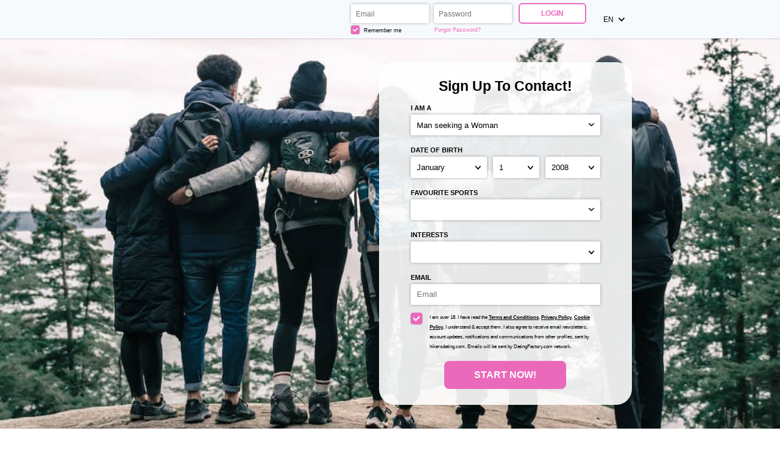

--- FILE ---
content_type: text/html;charset=UTF-8
request_url: https://www.hikersdating.com/
body_size: 5594
content:
<!doctype html>
<html>
<head>
	<title>Hikers Dating -  Where Hiking Singles Mingle</title> <meta charset="UTF-8"/> <link rel="shortcut icon" href="/favicon.ico?88445ab&amp;2"/> <meta name="description" content="A Dating Site For Singles Who Love Hiking" />
<meta name="keywords" content="dating hikers, hiking personals, hiking singles, single hikers, online hiker dating site" /> <meta http-equiv="X-UA-Compatible" content="chrome=1"> <meta http-equiv="Content-Language" content="en"> <meta name="Language" content="English US"> <meta name="viewport" content="width=device-width, initial-scale=1, user-scalable=no"> <link href="/theme/index.css?88445ab&amp;2" rel="stylesheet"/> <script src="/scripts/external/jquery/jquery-1.10.2.js"></script> <script src="/scripts/lander.js?88445ab&amp;2"></script> <script src="/theme/theme.js?88445ab&amp;2"></script>
<!--481042.36.399.2.88445ab-->
</head>
<body class="">
	<header>
		<div class="wrapper">
			<img class="logo" src="/images/logo.png?88445ab&amp;2" alt="hikersdating.com"/>
<!--481042.36.399.2.88445ab-->
			<form id="login-form" action="/login/" method="post" name="Login"> <input name="redirTo" type="hidden" id="redirTo" value=""/> <div class="login-fields"> <h2 class="mobile-only">Login</h2> <label> <span class="mobile-only form-label">Email:</span> <input name="login" type="email" id="login" value="" placeholder="Email:"/> </label> <label> <span class="mobile-only form-label">Password:</span> <input name="password" type="password" id="password" value="" placeholder="Password:"/> </label> <div class="remember-recover"> <label class="remember"> <div class="checkbox-holder"> <input name="rememberMe" type="checkbox" id="rememberMe" checked="checked"/> <svg class="check" viewBox="0 0 32 32"> <path d="M13,27.5c-0.6,0-1.1-0.2-1.5-0.6L0.6,16.7C0.2,16.2,0,15.7,0,15.1c0-0.6,0.2-1.1,0.6-1.5l1.5-1.5 c0.4-0.4,1-0.6,1.5-0.6s1.1,0.2,1.5,0.6l7.8,7.4L26.8,5.1c0.4-0.4,0.9-0.6,1.5-0.6h0c0.6,0,1.1,0.2,1.5,0.6l1.5,1.5 c0.8,0.8,0.8,2.2,0,3L14.5,26.9C14.1,27.3,13.6,27.5,13,27.5z"></path> </svg> </div> Remember me </label> <a class="recover accent" href="/login/recover/">Forgot Password?</a> </div> </div> <button type="submit" class="button ghost">Login</button> <nav class="mobile-nav mobile-only"> <span><strong>Not</strong> a member yet?</span> <a href="#registration" class="accent">Register</a> </nav> </form>
<!--481042.36.399.2.88445ab-->
			<div id="locale-picker" class="SwitchLocale"> <a href="#" id="locale-toggle"> <span class="long">English US</span> <span class="short">en</span> <svg class="caret" viewBox="0 0 25 15"> <path d="M0.7,0.6C0.2,1-0,1.6-0,2.3c-0,0.6,0.2,1.2,0.6,1.6L10.8,14.6c0.9,0.9,2.4,0.9,3.3,0c0-0,0-0,0-0L24.3,3.8c0.9-0.9,0.9-2.3-0-3.2c-0-0-0-0-0-0c-0.9-0.8-2.3-0.8-3.2,0.1l-8.6,9.1l-8.6-9.1C3-0.2,1.6-0.2,0.7,0.6z"/> </svg> </a> <nav id="locale-list"> <a href="?lc=cs-CZ">Český</a><a href="?lc=da-DK">Dansk</a><a href="?lc=de-DE">Deutsch</a><a href="?lc=en-GB">English</a><span>English US</span><a href="?lc=es-ES">Español</a><a href="?lc=fr-FR">Français</a><a href="?lc=hr-HR">Hrvatski</a><a href="?lc=it-IT">Italiano</a><a href="?lc=lt-LT">Lietuvių</a><a href="?lc=hu-HU">Magyar</a><a href="?lc=nl-NL">Nederlands</a><a href="?lc=no">Norsk</a><a href="?lc=pl-PL">Polski</a><a href="?lc=pt-PT">Português </a><a href="?lc=sk-SK">Slovensky</a><a href="?lc=sr">Srpski</a><a href="?lc=fi-FI">Suomi</a><a href="?lc=sv-SE">Svenska</a><a href="?lc=tr-TR">Türkçe</a><a href="?lc=el-GR">Ελληνικά</a><a href="?lc=ru-RU">Русский</a><a href="?lc=ar">العربية</a><a href="?lc=th-TH">ภาษาไทย</a><a href="?lc=ja-JP">日本語</a> </nav> </div>
<!--481042.36.399.2.88445ab-->
		</div>
	</header>

	<main>
		<div class="wrapper"> 
			<script language="JavaScript" type="text/JavaScript">

	var criteriaItemsMap = null;
	// {
	//  sexId(1):{
	//           criterion_id(1):[[criterion_item_id, criterion_item_name](1), [criterion_item_id, criterion_item_name](2), ...](1),
	//           criterion_id(2):[[criterion_item_id, criterion_item_name](1), [criterion_item_id, criterion_item_name](2), ...](2)
	//           },
	//  sexId(2):{
	//           criterion_id(1):[[criterion_item_id, criterion_item_name](1), [criterion_item_id, criterion_item_name](2), ...](1),
	//           criterion_id(2):[[criterion_item_id, criterion_item_name](1), [criterion_item_id, criterion_item_name](2), ...](2)
	//           }
	// }

	var msgChooseCriteriaItem  = '';

</script> <form id="registration-form" action="/registration/simple" method="post" name="RegistrationCommand" novalidate> <input type="hidden" id="refererNickname" name="refererNickname" value=""/> <input type="hidden" id="refId" name="refId" value=""/> <input type="hidden" name="doRedirect" value="true"/> <input type="hidden" name="extUserSourceId" value="5"/> <h3 class="desktop-only main-heading"><strong>Sign up</strong> to contact!</h3> <div class="form-group gender-group"> <label for="genderId" class="form-label">I am a:</label> <select name="genderId" id="genderId"> <option value="0" > </option><option value="1002" >Man seeking a Woman</option><option value="1001" >Man seeking a Man</option><option value="2002" >Woman seeking a Woman</option><option value="2001" >Woman seeking a Man</option> </select> </div> <div class="form-group bd-group"> <label for="birthDayPerson1" class="form-label">Date of birth:</label> <div class="bd-values"> <select class="bd-month" name="birthMonthPerson1" id="birthMonthPerson1"> <option value="0" selected="selected"> </option><option value="1" >January</option><option value="2" >February</option><option value="3" >March</option><option value="4" >April</option><option value="5" >May</option><option value="6" >June</option><option value="7" >July</option><option value="8" >August</option><option value="9" >September</option><option value="10" >October</option><option value="11" >November</option><option value="12" >December</option> </select> <select class="bd-day" name="birthDayPerson1" id="birthDayPerson1"> <option value="0" selected="selected"> </option><option value="1" >1</option><option value="2" >2</option><option value="3" >3</option><option value="4" >4</option><option value="5" >5</option><option value="6" >6</option><option value="7" >7</option><option value="8" >8</option><option value="9" >9</option><option value="10" >10</option><option value="11" >11</option><option value="12" >12</option><option value="13" >13</option><option value="14" >14</option><option value="15" >15</option><option value="16" >16</option><option value="17" >17</option><option value="18" >18</option><option value="19" >19</option><option value="20" >20</option><option value="21" >21</option><option value="22" >22</option><option value="23" >23</option><option value="24" >24</option><option value="25" >25</option><option value="26" >26</option><option value="27" >27</option><option value="28" >28</option><option value="29" >29</option><option value="30" >30</option><option value="31" >31</option> </select> <select class="bd-year" name="birthYearPerson1" id="birthYearPerson1"> <option value="0" selected="selected"> </option><option value="2008" >2008</option><option value="2007" >2007</option><option value="2006" >2006</option><option value="2005" >2005</option><option value="2004" >2004</option><option value="2003" >2003</option><option value="2002" >2002</option><option value="2001" >2001</option><option value="2000" >2000</option><option value="1999" >1999</option><option value="1998" >1998</option><option value="1997" >1997</option><option value="1996" >1996</option><option value="1995" >1995</option><option value="1994" >1994</option><option value="1993" >1993</option><option value="1992" >1992</option><option value="1991" >1991</option><option value="1990" >1990</option><option value="1989" >1989</option><option value="1988" >1988</option><option value="1987" >1987</option><option value="1986" >1986</option><option value="1985" >1985</option><option value="1984" >1984</option><option value="1983" >1983</option><option value="1982" >1982</option><option value="1981" >1981</option><option value="1980" >1980</option><option value="1979" >1979</option><option value="1978" >1978</option><option value="1977" >1977</option><option value="1976" >1976</option><option value="1975" >1975</option><option value="1974" >1974</option><option value="1973" >1973</option><option value="1972" >1972</option><option value="1971" >1971</option><option value="1970" >1970</option><option value="1969" >1969</option><option value="1968" >1968</option><option value="1967" >1967</option><option value="1966" >1966</option><option value="1965" >1965</option><option value="1964" >1964</option><option value="1963" >1963</option><option value="1962" >1962</option><option value="1961" >1961</option><option value="1960" >1960</option><option value="1959" >1959</option><option value="1958" >1958</option><option value="1957" >1957</option><option value="1956" >1956</option><option value="1955" >1955</option><option value="1954" >1954</option><option value="1953" >1953</option><option value="1952" >1952</option><option value="1951" >1951</option><option value="1950" >1950</option><option value="1949" >1949</option><option value="1948" >1948</option><option value="1947" >1947</option><option value="1946" >1946</option><option value="1945" >1945</option><option value="1944" >1944</option><option value="1943" >1943</option><option value="1942" >1942</option><option value="1941" >1941</option> </select> <input name="birthDatePerson1" type="hidden" id="birthDatePerson1" data-error-id="birthDatePerson1"> </div> <div class="error" data-error-for="birthDatePerson1"></div> </div> <div class="form-group criteria-group"> <label class="form-label">Favourite sports</label><p class="error"></p> <select name="criteria[51]" id="criteria[51]" title="Please use Ctrl key on your keyboard to select multiple items." data-natural> <option value="0"  > </option><option value="1615"  >Aerial sports</option><option value="457"  >Aerobics</option><option value="1616"  >Aquatic and nautical sports</option><option value="458"  >Archery</option><option value="459"  >Athletics</option><option value="460"  >Auto racing</option><option value="461"  >Badminton</option><option value="462"  >Baseball</option><option value="527"  >Basketball</option><option value="463"  >Biathlon</option><option value="464"  >Biking</option><option value="465"  >Billiard/pool</option><option value="466"  >Boating</option><option value="467"  >Bowling</option><option value="468"  >Boxing</option><option value="469"  >Climbing</option><option value="470"  >Cricket</option><option value="1618"  >Crossfit</option><option value="471"  >Curling</option><option value="1619"  >Cycle sports and wheels</option><option value="472"  >Cycling</option><option value="473"  >Diving</option><option value="1620"  >Dueling sports</option><option value="474"  >Extreme sports</option><option value="475"  >Fencing</option><option value="476"  >Fishing</option><option value="477"  >Fitness</option><option value="478"  >Football (American)</option><option value="479"  >Gambling</option><option value="480"  >Golf</option><option value="1545"  >Gymnastics</option><option value="1546"  >Handball</option><option value="481"  >Hockey</option><option value="482"  >Horse racing</option><option value="483"  >Hunting</option><option value="484"  >Martial arts</option><option value="485"  >Motorcylcing</option><option value="1621"  >Mountain biking</option><option value="1622"  >Mountain sports and climbing</option><option value="1623"  >Paddleboarding</option><option value="486"  >Paintball</option><option value="1624"  >Pickleball</option><option value="487"  >Polo</option><option value="1625"  >Precision and nature sports</option><option value="1626"  >Racquet sports</option><option value="488"  >Rugby</option><option value="489"  >Running</option><option value="490"  >Sailing</option><option value="491"  >Shooting</option><option value="1627"  >Skateboarding</option><option value="492"  >Skating</option><option value="493"  >Skiing</option><option value="1628"  >Sliding</option><option value="1629"  >Snowboarding</option><option value="494"  >Soccer</option><option value="495"  >Squash</option><option value="496"  >Surfing</option><option value="497"  >Swimming</option><option value="498"  >Table tennis</option><option value="1617"  >Team sports</option><option value="499"  >Tennis</option><option value="1630"  >Training and dancing</option><option value="1547"  >Volleyball</option><option value="504"  >Walking/hiking</option><option value="500"  >Weightlifting</option><option value="501"  >Windsurfing</option><option value="502"  >Wrestling</option><option value="503"  >Yoga</option><option value="1631"  >Zumbra</option> </select> </div><div class="form-group criteria-group"> <label class="form-label">Interests<!--dating--></label><p class="error"></p> <select name="criteria[23]" id="criteria[23]" title="Please use Ctrl key on your keyboard to select multiple items." data-natural> <option value="0"  > </option><option value="100"  >Playing sports</option><option value="105"  >Watching sports</option> </select> </div> <div class="form-group email-group submit-block"> <label for="email" class="form-label">Email</label> <!-- <input placeholder="Email" name="email" type="email" id="email" value="" data-required data-tooltip-id="email" data-error-id="email"> --> <!-- <p class="error" data-error-for="email">Please enter a valid e-mail.</p> --> <input placeholder="Email" name="email" type="email" id="email" value="" data-required> <p class="error"></p> </div> <label class="form-group terms-group"> <div class="checkbox-holder"> <input name="agree" type="checkbox" id="agree" checked="checked" required/> <!-- <span class="check">&#x2714;</span> --> <svg class="check" viewBox="0 0 32 32"> <path d="M13,27.5c-0.6,0-1.1-0.2-1.5-0.6L0.6,16.7C0.2,16.2,0,15.7,0,15.1c0-0.6,0.2-1.1,0.6-1.5l1.5-1.5 c0.4-0.4,1-0.6,1.5-0.6s1.1,0.2,1.5,0.6l7.8,7.4L26.8,5.1c0.4-0.4,0.9-0.6,1.5-0.6h0c0.6,0,1.1,0.2,1.5,0.6l1.5,1.5 c0.8,0.8,0.8,2.2,0,3L14.5,26.9C14.1,27.3,13.6,27.5,13,27.5z"></path> </svg> <span class="terms-rarr">&raquo;</span> </div> <span class="terms">I am over 18. I have read the <a href="/terms/" target="_blank" tabindex="-1">Terms and Conditions</a>, <a href="/privacy/" target="_blank" tabindex="-1">Privacy Policy</a>, <a href="/cookie/" target="_blank" tabindex="-1">Cookie Policy</a>, I understand & accept them. I also agree to receive email newsletters, account updates, notifications and communications from other profiles, sent by hikersdating.com. Emails will be sent by DatingFactory.com network. </span> </label> <div class="form-group submit-group"> <button type="submit" class="button cta">Start Now!</button> </div> <nav class="mobile-nav mobile-only"> <span>Already a member?</span> <a href="#login" class="accent">Login</a> </nav> </form>
<!--481042.36.399.2.88445ab-->

			<div class="mobile-content mobile-only">
				<h3 class="sub-heading"><strong>Sign up</strong> to contact!</h3>
				<a href="#registration" class="button cta">Start Now!</a>
				<h3 class="sub-heading">Already a member?</h3>
				<a href="#login" class="button ghost">Login</a>
			</div>
		</div>
	</main>
	<h1 class="slogan"><center><b>HIKERS DATING</b></center></h1>
<!--481042.36.399.2.88445ab-->
	<div class="welcome"><center><b>Welcome to Hikers Dating, the premier online dating site for hikers and outdoor enthusiasts! Whether you’re looking for a hiking buddy or a long-term relationship, you’ve come to the right place. Our site is designed to help you find the perfect match for your outdoor adventures. Browse fit singles and if upgraded, use the Advanced Search to focus in on single hikers. Join for free and have fun!</b></center></div>
<!--481042.36.399.2.88445ab-->

	<footer> <nav> <a href="/about/">About</a> <a href="/terms/">Terms of Use</a> <a href="/privacy/">Privacy</a> <a href="/cookie/">Cookies</a> <a href="/faq/">Help Center</a> <a href="/contacts/">Contacts</a> </nav> <p class="warningNotification"> </p> <p class="copyright">&copy; 2008-2024 powered by Dating Factory</p> </footer>
<!--481042.36.399.2.88445ab-->
	<!-- System every_page_tracking_code -->
<!-- System Internal_Footer_Tracking_Code -->
<!-- t399-white-violet-green.sport.dating -->
<script type="text/javascript">
var gaJsHost = (("https:" == document.location.protocol) ? "https://ssl." : "http://www.");
document.write(unescape("%3Cscript src='" + gaJsHost + "google-analytics.com/ga.js' async type='text/javascript'%3E%3C/script%3E"));
</script>
<script type="text/javascript">
try {
var systemPageTracker = _gat._getTracker("UA-8993531-7");
systemPageTracker._setDomainName("auto");
systemPageTracker._setVar("dating/sport/l1/white-violet-green/t399"); 
systemPageTracker._setCustomVar(1, 'ipTV', escape(navigator.userAgent), 2);
systemPageTracker._setCustomVar(2, 'PROFILE_AGE_IN_DAYS', '', 2);
systemPageTracker._trackPageview();
} catch(err) {}</script>
<!-- Google Analytics -->
<script>
(function(i,s,o,g,r,a,m){i['GoogleAnalyticsObject']=r;i[r]=i[r]||function(){
(i[r].q=i[r].q||[]).push(arguments)},i[r].l=1*new Date();a=s.createElement(o),
m=s.getElementsByTagName(o)[0];a.async=1;a.src=g;m.parentNode.insertBefore(a,m)
})(window,document,'script','https://www.google-analytics.com/analytics.js','ga');

ga('create', 'UA-133198904-5', 'auto');
ga('send', 'pageview');
</script>
<!-- End Google Analytics -->


<!-- Google Tag Manager -->
<script>(function(w,d,s,l,i){w[l]=w[l]||[];w[l].push({'gtm.start':
new Date().getTime(),event:'gtm.js'});var f=d.getElementsByTagName(s)[0],
j=d.createElement(s),dl=l!='dataLayer'?'&l='+l:'';j.async=true;j.src=
'https://www.googletagmanager.com/gtm.js?id='+i+dl;f.parentNode.insertBefore(j,f);
})(window,document,'script','dataLayer','GTM-W2VM8FG');</script>
<!-- End Google Tag Manager --> <noscript> <img src="/ga.do?utmac=MO-8993531-7&amp;utmn=931153890&amp;utmr=-&amp;utmp=&amp;guid=ON"/> </noscript>
<!--481042.36.399.2.88445ab-->
</body>
</html>
<!--481042.36.399.2.88445ab-->

--- FILE ---
content_type: text/css;charset=utf-8
request_url: https://www.hikersdating.com/theme/index.css?88445ab&2
body_size: 2488
content:
/* ============================== GENERAL ============================== */
* { box-sizing: border-box; }
html, body { height: 100%; }
body { margin: 0; font-family: sans-serif; font-size: calc(4px + 0.7vw); display: flex; flex-direction: column; }
.wrapper { max-width: 62%; margin: auto; }
h1, h2 { margin: 0.75em 0; text-transform: capitalize; text-align: center; }
.main-heading, .sub-heading { margin: 0 0 0.5em; text-transform: capitalize; text-align: center; } 
.main-heading { font-size: 1.75em; }
a { text-decoration: none; color: inherit; }
.error { margin-top: 0.6125em; text-align: center; }
.slogan:empty, .welcome:empty, .error:empty { display: none; }
.button {
    display: inline-block; padding: 0.75em 3em; border-width: 0.15em; border-style: solid;
    cursor: pointer; text-transform: uppercase; border-radius: 0.5em; font-weight: bold; transition: 0.2s;
}
.form-label { text-transform: uppercase; display: block; line-height: 2; font-size: 0.875em; font-weight: bold; }

/* ============================== INPUTS ============================== */
button, input, select {
    font-size: inherit; border: none;
    -webkit-appearance: none; -moz-appearance: none; -ms-appearance: none; -o-appearance: none; appearance: none;
}
input, select, button { padding: 0.75em; border-radius: 2px; }
select { background: url(/images/index/arrow.svg) no-repeat right 0.75em center; background-size: 0.75em; }
.checkbox-holder {
    display: inline-flex; position: relative; font-size: 1.5em;
    width: 1em; height: 1em; border-radius: 0.2em; margin-right: 0.6em;
}
.checkbox-holder input[type=checkbox] {
    opacity: 0; position: absolute; padding: 0; top: 0; left: 0; margin: 0; width: 1em; height: 1em;
}
.check { flex: 1; opacity: 0; fill: currentColor; padding: 0.2em; border-radius: 0.2em; }
:checked + .check { opacity: 1; }
.terms-rarr {
    position: absolute; font-size: 2em; left: -0.5em; top: -0.43em;
    opacity: 0; transition: opacity .3s ease-in; pointer-events: none;
}
.invalid ~ .terms-rarr { animation: rarr .7s ease-in-out infinite alternate; opacity: 1; }
@keyframes rarr { from { left: -25px; } to { transform: translate(-100%); } }

/* ============================== COLORS ============================== */
a:hover, h1 strong, .button, .accent { color: #eb69bb; border-color: #eb69bb; }
.button.cta, .button:hover, .button:focus, .check { background-color: #eb69bb; color: white; }
@media (max-width: 640px) { #login-form button { background-color: #eb69bb; color: white; } }

input, select, button, .button, .checkbox-holder { background-color: white;  }
header, footer, #login-form, #registration-form, #locale-list { background-color: #f7fafd; }
@media not all and (max-width: 640px) { #registration-form { background-color: rgba(255,255,255,0.9); } }

.invalid { box-shadow: 0 0 2px 1px #ce0000; }
.error, .terms-rarr { color: #ce0000; }
input, select { box-shadow: 0 0 5px 0px rgba(0,0,0,0.3); }
input:focus, select:focus, button:focus, a:focus, .checkbox-holder:focus-within {
    outline: none; box-shadow: 0 0 3px 1px rgba(0,0,0,0.6);
}
.checkbox-holder { box-shadow: 0 0 1px 0.5px #b6b6b6; }
#locale-picker.active > *, #locale-toggle:focus { box-shadow: 0 0 0.5em rgba(0,0,0,0.3); }
header, .welcome:not(:empty) + footer { box-shadow: 0 0 2px 0px rgba(0,0,0,0.4); }

/* ============================== HEADER ============================== */
header { font-size: 0.9em; z-index: 8; /* z-index needed due to shadow, cookies are 7 and mobile login is in the header */ }
header .wrapper { display: flex; position: relative; }
header .logo { margin: auto auto auto 1em; max-height: 5em; max-width: 30%; }
header label { display: inline-block; padding: 0.15rem; }
#login-form { display: flex; align-items: flex-start; padding: 0.4em; align-self: center; }
#login, #password { width: 11em; }
.remember-recover { display: flex; font-size: 0.8em; }
.remember, .recover { flex: 1; }
.remember .checkbox-holder { vertical-align: -0.2em; margin-right: 0.3em; }
.recover { align-self: center; margin-left: 0.5em; }
header button { margin-left: 0.75em; }

/* ============================== LOCALE PICKER ============================== */
.no-locales #locale-picker { display: none; }
#locale-picker { display: inline-flex; position: relative; margin-left: 1em; text-transform: uppercase; }
#locale-toggle { display: inline-flex; align-items: center; padding: 1em; }
#locale-toggle .long { display: none; }
#locale-toggle .caret { width: 0.9em; margin-left: 0.7em; fill: currentColor; }
#locale-picker.active #locale-list { display: block; }
#locale-picker.active::before {
    content: ''; position: absolute; bottom: -0.5em; left: 0; right: 0;
    height: 1em; background: white; z-index: 2; pointer-events: none;
}
#locale-list { display: none; position: absolute; top: 100%; right: 0; width: 30em; z-index: 1; }
#locale-list { columns: 2; padding: 0.5em 0; }
#locale-list a, #locale-list span { display: inline-block; width: 100%; padding: 1em 2em; }
#locale-list span { font-weight: bold; }

/* ============================== MAIN ============================== */
main { flex: 1; background: url(/images/index/desktop-hiking1.jpg) center; background-size: cover; }
main .wrapper { display: flex; height: 100%; align-items: center; padding: 3% 0; }
#registration-form { max-width: 32em; margin-left: auto; padding: 2em 4em; border-radius: 2em; }
/* #registration-form select, #registration-form input { text-transform: uppercase; } */
.sex-group { display: flex; }
.my-sex-group, .lf-sex-group { flex: 1; }
.lf-sex-group { margin-left: 1em; }
/* using ~ instead of + due to possible hidden criteria inputs */
.form-group ~ .form-group { margin-top: 1em; }
.form-group select, #email { width: 100%; }
.bd-values { display: flex; width: 100%; }
.bd-values select { width: auto; flex-grow: 1; }
.bd-values select:nth-child(2) { margin: 0 10px; }
.terms-group { display: flex; }
.terms-group .checkbox-holder { flex: none; }
.terms-group .terms { font-size: 0.6375em; line-height: 2; }
.terms-group a { font-weight: bold; text-decoration: underline; }
.submit-group { font-size: 1.2em; text-align: center; }

/* ============================== FOOTER ============================== */
footer { text-align: center; }
footer a { text-transform: uppercase; display: inline-block; padding: 0.75em 1.5em; margin: 0.75em 0; }
footer p { font-size: 0.8em; margin-top: 0; opacity: 0.6; }
footer p + p { display: none; }

/* ============================== MOBILE ============================== */
@media (max-width: 1200px) {
    .wrapper { max-width: calc(400px + 40vw); }
}
@media (max-width: 1000px) {
    body { font-size: 11px; }
    .desktop-only { display: none }
}
@media (max-width: 640px) {
    body { font-size: calc(6.5px + 2vmin); }
    header .wrapper { height: 50px; }
    header .logo { max-height: 50px; }
    .no-locales header .logo { margin: auto; }
    main { background-image: url(/images/index/mobile-hiking1.jpg); background-position: top center; }

    .mobile-content { margin: 85vw auto auto; text-align: center; padding-bottom: 1em; font-size: 14px; }
    .mobile-content h1 { font-size: 1.75em; }
    .mobile-content .button { font-size: 1.25em; padding: 0.75em 4em; }
    .mobile-content h2 { font-size: 1em; opacity: 0.6; margin-top: 2em;}

    /* Popups */
    #login-form, #registration-form, #locale-list {
        position: fixed; top: 100%; left: 0; right: 0; border-radius: 1em 1em 0 0;
        transition: 0.5s; opacity: 0; z-index: 8; /* cookies are 7 */
    }
    #login-form.active, #registration-form.active, .active #locale-list { transform: translate(0, -100%); opacity: 1; }
    .mobile-nav { margin-top: 1em; text-align: center; }
    .mobile-nav a { font-weight: bold; text-transform: uppercase; }

    /* Locale */
    #locale-toggle { font-size: 14px; }
    #locale-list { display: block; width: 100%; font-size: 12px; }
    #locale-picker::before { display: none; }

    /* Login */
    #login-form, #registration-form { padding: 2em 5%; max-width: 100%; }
    #login-form { flex-direction: column; align-items: stretch;  }
    #login, #password { width: 100%; }
    .login-fields label { display: block; padding: 0.75em 0; }
    .remember-recover { font-size: 0.9em; }
    .recover { flex: none; }
    #login-form button { font-size: 1.2em; min-width: 75%; margin: 1em auto; }
}
@media not all and (max-width: 640px) {
    .mobile-only { display: none; }
}
/*481042.1.399.2.88445ab*/